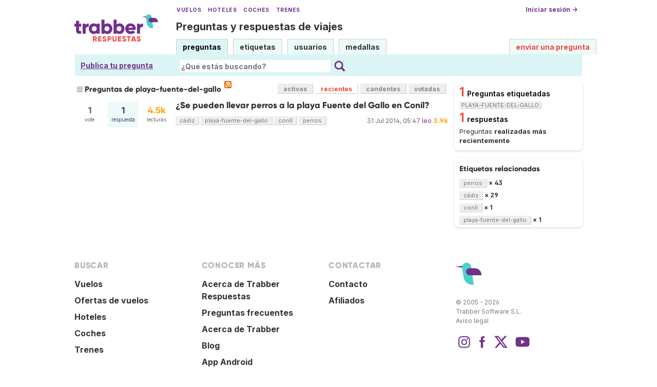

--- FILE ---
content_type: text/html; charset=UTF-8
request_url: https://respuestas.trabber.com/etiquetas/playa-fuente-del-gallo/?sort=recientes
body_size: 4729
content:
<!DOCTYPE html>
<html>
<!-- base_content.html -->

    <head>
        <title>Preguntas de playa-fuente-del-gallo - Trabber Respuestas</title>
        <meta name="description" content="Questions and answers about  on Trabber Respuestas - preguntas y respuestas de viajes"/>
        <meta name="keywords" content="Trabber viajes preguntas respuestas foro comunidad viajeros"/>
        <meta property="og:image" content="https://respuestas.trabber.com/m/default/media/images/logo-respuestas-square.png"/>
        
    


    
    <link rel="alternate" type="application/rss+xml" title="RSS" href="/etiquetas/playa-fuente-del-gallo/?type=rss"/>
    

        <meta http-equiv="Content-Type" content="text/html; charset=UTF-8"/>
        <meta name="viewport" content="width=device-width, initial-scale=1">


        <link rel="apple-touch-icon" sizes="180x180" href="/m/default/media/favicon/xapple-touch-icon.png.pagespeed.ic.Aw5pK5XpVT.webp">
        <link rel="icon" type="image/png" sizes="32x32" href="/m/default/media/favicon/xfavicon-32x32.png.pagespeed.ic.N-5kJIHZAb.webp">
        <link rel="icon" type="image/png" sizes="16x16" href="/m/default/media/favicon/xfavicon-16x16.png.pagespeed.ic.ASrbYm4SVf.webp">
        <link rel="manifest" href="/m/default/media/favicon/site.webmanifest">
        <link rel="mask-icon" href="/m/default/media/favicon/safari-pinned-tab.svg" color="#70318b">
        <link rel="shortcut icon" href="/m/default/media/favicon/favicon.ico">
        <meta name="msapplication-TileColor" content="#70318b">
        <meta name="msapplication-config" content="/m/default/media/favicon/browserconfig.xml">
        <meta name="theme-color" content="#70318b">

        <link rel="stylesheet" href="https://ajax.googleapis.com/ajax/libs/jqueryui/1.8.24/themes/smoothness/jquery-ui.css">



        <link rel="stylesheet" href="https://www.trabber.es/css/style.min.css"/>
        <link href="/m/default/media/style/A.style.css.pagespeed.cf.gXH05uHiAC.css" rel="stylesheet" type="text/css"/>
        
        
        <!--[if IE 6]>
        <style type="text/css">
        img, div, a { behavior: url(/m/default/media/iepngfix/iepngfix.htc) }
        </style>
        <![endif]-->
        

        <script src="https://ajax.googleapis.com/ajax/libs/jquery/1.4.4/jquery.min.js"></script>
        <script src="https://ajax.googleapis.com/ajax/libs/jqueryui/1.8.24/jquery-ui.min.js"></script>
        <script type="text/javascript">//<![CDATA[
var i18nLang='es';var appUrl='https://respuestas.trabber.com'
var scriptUrl='/'
var osqaSkin='default';var messages={username:'',confirm:"¿Estás seguro?",yes:"Sí",no:"No",message:"Mensaje:",cancel:"Cancelar",close:"Cerrar",ok:"Ok",matching_tags_url:"/matching_tags/",word:"palabra",words:"palabras",character:"carácter",characters:"carácteres"}
//]]></script>
        <script type="text/javascript" src="/m/default/media/js/osqa.main.js.pagespeed.jm.TqpHYakxxH.js"></script>



        <script async src="https://www.googletagmanager.com/gtag/js?id=G-VXFCN24B39"></script>
        <script>window.dataLayer=window.dataLayer||[];function gtag(){dataLayer.push(arguments);}gtag('js',new Date());gtag('config','G-VXFCN24B39');</script>

        <script>window.fbAsyncInit=function(){FB.init({appId:'117217151637870',version:'v6.0',status:true,cookie:true,xfbml:true});};</script>

        <script type="text/javascript">window.___gcfg={lang:'es'};</script>

        <script type="text/javascript">$(document).ready(function(){var ti=document.getElementById("id_title");if(ti){if(ti.value==""){ti.focus();}}});</script>

        


        
        
        <link rel="search" type="application/opensearchdescription+xml" href="/opensearch.xml" title="Buscar en Trabber Respuestas"/>
        
        

<script>window['gtag_enable_tcf_support']=true;gtag('consent','default',{'ad_user_data':'denied','ad_personalization':'denied','ad_storage':'denied','wait_for_update':500});</script>
<script data-ad-client="ca-pub-1797829400953831" async src="https://pagead2.googlesyndication.com/pagead/js/adsbygoogle.js"></script>
<script>window.googlefc=window.googlefc||{};window.googlefc.callbackQueue=window.googlefc.callbackQueue||[];window.googlefc.callbackQueue.push({'CONSENT_DATA_READY':()=>__tcfapi('addEventListener',2.2,function(data,success){if(success&&data.gdprApplies){if(data.eventStatus==='tcloaded'||data.eventStatus==='useractioncomplete'){var options={};if(data.publisher.consents[1]&&data.publisher.consents[8]){options.analytics_storage='granted';}else{options.analytics_storage='denied';}window.gtag('consent','update',options);}}else{window.gtag('consent','update',{'ad_user_data':'granted','ad_personalization':'granted','ad_storage':'granted','analytics_storage':'granted'});}})});</script>



    </head>
    <body>

        <div class="wrapper">
        
        <!-- template header.html -->


	<div id="roof">

        <div class="TopLinks">
            <a href="https://www.trabber.es/">Vuelos</a> <a href="https://www.trabber.es/hoteles/">Hoteles</a> <a href="https://www.trabber.es/coches/">Coches</a> <a href="https://www.trabber.es/trenes/">Trenes</a>
        </div>





        <div class="logo">
			<a href="/">
				<img width="163" src="/m/default/media/images/163xNxlogo-respuestas.png.pagespeed.ic.kesVcNW-gj.webp" title="Ir a la página inicial" alt="Trabber Respuestas - preguntas y respuestas de viajes logo"/>
			</a>
		</div>
	  
		<div id="top">







		     <a href="/cuenta/entrar/">Iniciar sesión →</a> 
		</div>

    <div class="TaglineContainer">

        <p class="Tagline"><a href="https://respuestas.trabber.com/" title="Ir a la página inicial">Preguntas y respuestas de viajes</a></p>
    </div>

    <div id="nav">
        <a id="nav_questions" class="on" href="/preguntas/">preguntas</a><a id="nav_tags" href="/etiquetas/">etiquetas</a><a id="nav_users" href="/usuarios/">usuarios</a><a id="nav_badges" href="/medallas/">medallas</a>
        <a id="nav_ask" href="/preguntas/preguntar/" class="special">enviar una pregunta</a>
    </div>
  </div>

<!--    <div class="clear"></div> -->
  
	<div id="searchBar">

        <div class="askquestionsearchbar"><a style="text-decoration: underline" class="nav_ask" href="https://respuestas.trabber.com/preguntas/preguntar/">Publica tu pregunta</a></div>

    <form action="/buscar/" method="get">
        <input type="hidden" name="csrfmiddlewaretoken" value="mvTN6tfftwiYR8rrXKeX6siIxMLDtjWjMBfidyXNCzbfB5Zqp4cxdOuILQ9hg2Jz">
        <div class="searchdiv">
            <input type="image" name="Submit" value="Buscar" class="searchBtn" src="/m/default/media/images/search-icon.svg"/>
            <div class="searchInputBox"><input type="text" class="searchInput" value="" name="q" id="keywords" placeholder="¿Qué estás buscando?"/></div>

<!--            <a style="text-decoration:underline; margin-left: 15px" href="https://respuestas.trabber.com/preguntas/preguntar/">Enviar una pregunta</a>  -->

        </div>
        <div class="options" style="display: none">
            <input id="type-question" type="radio" value="question" name="t" checked="checked"/><label for="type-question">preguntas</label>
            <input id="type-tag" type="radio" value="tag" name="t"/><label for="type-tag">etiquetas</label>
            <input id="type-user" type="radio" value="user" name="t"/><label for="type-user">usuarios</label>
        </div>
    </form>
        <div style="clear:both"></div>
	</div>

	

<!-- end template header.html -->

        



<div id="wrapper">
    
    
    <div id="room">
        <div id="CALeftContainer">
            <div id="CALeft">
                

<div class="tabBar">
    



<h1 class="headQuestions">
    
        
            
                
                    Preguntas de playa-fuente-del-gallo
                
            
        
    
</h1>
    <a class="feed-icon" style="background-image:url(/m/default/media/images/xfeed-icon-small.png.pagespeed.ic._5s6C5wYz8.webp)" href="/etiquetas/playa-fuente-del-gallo/?type=rss" title="suscribirse al RSS de preguntas"></a>
    
<div class="tabsA"><a href="/etiquetas/playa-fuente-del-gallo/" title="Preguntas actualizadas más recientemente">activas</a><a href="/etiquetas/playa-fuente-del-gallo/?sort=recientes" class="on" title="Preguntas realizadas más recientemente">recientes</a><a href="/etiquetas/playa-fuente-del-gallo/?sort=candentes" title="Preguntas más activas en las últimas 24 horas">candentes</a><a href="/etiquetas/playa-fuente-del-gallo/?sort=mostvoted" title="Preguntas más votadas">votadas</a></div>

</div>
<div id="listA">
    
      
<div class="short-summary">
    <div class="counts">
        <div class="votes">
            <div class="item-count">1</div>
            <div>vote</div>
        </div>
        <div class="status  answered">
            <div class="item-count">1</div>
            <div>respuesta</div>
        </div>
        <div class="views">
             <div class="item-count"><span class="thousand">4.5k</span></div>
             <div>lecturas</div>
        </div>
    </div>

    <div class="question-summary-wrapper">
        <h2><a title="Hola quería saber si admiten perros en la playa Fuente del Gallo Coníl...necesito saberlo para llevar a mi perrito o buscar otra donde si los admitan. Gracias." href="/preguntas/10455/se-pueden-llevar-perros-a-la-playa-fuente-del-gallo-en-conil">¿Se pueden llevar perros a la playa Fuente del Gallo en Coníl?</a></h2>
        
        <div class="userinfo">
            <span class="relativetime" title="31 de julio de 2014 a las 07:47">31 Jul 2014, 05:47</span>
            <a href="https://respuestas.trabber.com/usuarios/5/leo">leo</a><span class="score" title="3908 karma"><span class="thousand">3.9k</span></span>

        </div>

        <div class="tags">
            <a class="tag-link-cádiz" href="/etiquetas/c%C3%A1diz/" title="ver preguntas etiquetadas  'cádiz'" rel="tag">cádiz</a>
            <a class="tag-link-playa-fuente-del-gallo" href="/etiquetas/playa-fuente-del-gallo/" title="ver preguntas etiquetadas  'playa-fuente-del-gallo'" rel="tag">playa-fuente-del-gallo</a>
            <a class="tag-link-coníl" href="/etiquetas/con%C3%ADl/" title="ver preguntas etiquetadas  'coníl'" rel="tag">coníl</a>
            <a class="tag-link-perros" href="/etiquetas/perros/" title="ver preguntas etiquetadas  'perros'" rel="tag">perros</a>
        </div>
    </div>

</div>
    
</div>

    <div class="pager"></div>
    



            </div>
        </div>
        <div id="CARight">
            
    <div class="boxC"><div class="questions-count">
        1<span style="color:black;font-size:14px;margin-left:5px">Preguntas etiquetadas <span class="tag">playa-fuente-del-gallo</span></span></div><div class="questions-count">
        1<span style="color:black;font-size:14px;margin-left:5px">respuestas</span></div><div><p class="nomargin">
            Preguntas <strong>realizadas más recientemente</strong></p></div></div>



    



    <div class="boxC">
        <h3 class="subtitle">Etiquetas relacionadas</h3>
        <div class="tags" id="recent-tags">
            
                <a rel="tag" class="tag-link-perros" title="ver preguntas etiquetadas 'perros'" href="/etiquetas/perros/">perros</a>
                <span class="tag-number">&#215; 43</span>
                <br/>
            
                <a rel="tag" class="tag-link-cádiz" title="ver preguntas etiquetadas 'cádiz'" href="/etiquetas/c%C3%A1diz/">cádiz</a>
                <span class="tag-number">&#215; 29</span>
                <br/>
            
                <a rel="tag" class="tag-link-coníl" title="ver preguntas etiquetadas 'coníl'" href="/etiquetas/con%C3%ADl/">coníl</a>
                <span class="tag-number">&#215; 1</span>
                <br/>
            
                <a rel="tag" class="tag-link-playa-fuente-del-gallo" title="ver preguntas etiquetadas 'playa-fuente-del-gallo'" href="/etiquetas/playa-fuente-del-gallo/">playa-fuente-del-gallo</a>
                <span class="tag-number">&#215; 1</span>
                <br/>
            
        </div>
    </div>


    



        </div>
        <div id="tail" style="clear:both;">
            

    <div style="clear:both"></div>


        </div>
    </div>
    <div class="spacer3"></div>
</div>

        
            <div id="ground">
                


<footer class="footer">

    <div class="container mb-6 pb-6">
        <div class="columns">
            <div class="column">
                <h4 class="mb-4">Buscar</h4>
                <ul>
                    <li><a href="https://www.trabber.es/">Vuelos</a></li>
                    <li><a href="https://www.trabber.es/ofertas/">Ofertas de vuelos</a></li>
                    <li><a href="https://www.trabber.es/hoteles/">Hoteles</a></li>
                    <li><a href="https://www.trabber.es/coches/">Coches</a></li>
                    <li><a href="https://www.trabber.es/trenes/">Trenes</a></li>
                </ul>
            </div>
            <div class="column">
                <h4 class="mb-4">Conocer más</h4>
                <ul>
                    <li><a href="/acerca-de/">Acerca de Trabber Respuestas</a></li>
                    <li><a href="/preguntas-frecuentes/">Preguntas frecuentes</a></li>
                    <li><a href="https://www.trabber.es/show/about">Acerca de Trabber</a></li>
                    <li><a href="https://blog.trabber.com/">Blog</a></li>
                    <li><a href="https://play.google.com/store/apps/details?id=com.trabber.android&utm_campaign=respuestas-footer">App Android</a></li>
                    <li><a href="https://apps.apple.com/es/app/trabber-vuelos-hoteles-y-m%C3%A1s/id1447942035?pt=119548824&ct=respuestas-footer&mt=8">App iPhone</a></li>
                </ul>
            </div>
            <div class="column">
                <h4 class="mb-4">Contactar</h4>
                <ul>
                    <li><a href="https://www.trabber.es/contact" onclick="footerContact(); return false;">Contacto</a></li>
                    <li><a href="https://tradetracker.com/es/campaigns/viajes-y-vacaciones-26/trabber-27686/">Afiliados</a></li>
                </ul>
            </div>
            <div class="column">
                <span class="is-block mb-4"><img src="https://www.trabber.es/images/trabber-icon.svg" width="50" height="50"></span>
                <div class="legal is-size-7 has-text-grey mb-4">
                    <p>&copy; 2005 - 2026</p>
                    <p>Trabber Software S.L.</p>
                    <p><a href="https://www.trabber.es/show/legal">Aviso legal</a></p>
                </div>

                <div class="social">
                    <a target="_blank" rel="noopener" title="Trabber en Instagram" href="https://www.instagram.com/trabber/"><span class="sprite icon-instagram"></span></a>
                    <a target="_blank" rel="noopener" title="Trabber en Facebook" href="https://www.facebook.com/trabber"><span class="sprite icon-facebook"></span></a>
                    <a target="_blank" rel="noopener" title="síguenos vía X" href="https://x.com/Trabber"><span class="icon-social icon-x"></span></a>
                    <a target="_blank" rel="noopener" title="YouTube @trabber" href="https://www.youtube.com/@trabber"><span class="icon-social icon-youtube"></span></a>
                </div>
            </div>
        </div>

    </div>

</footer>

            </div>
        
        
        
        </div>

        <!-- Put all elements with fixed position here, IE6 fixed position fix: http://ryanfait.com/position-fixed-ie6/ -->
        <div class="notify" style="display:none">
            
                
            
            <a id="close-notify" onclick="notify.close(true)">&#215;</a>
        </div>
    </body>
</html>
<!-- end template base_content.html -->


--- FILE ---
content_type: text/html; charset=utf-8
request_url: https://www.google.com/recaptcha/api2/aframe
body_size: 269
content:
<!DOCTYPE HTML><html><head><meta http-equiv="content-type" content="text/html; charset=UTF-8"></head><body><script nonce="29pWW2ZHCfu8XmdNjCOhjQ">/** Anti-fraud and anti-abuse applications only. See google.com/recaptcha */ try{var clients={'sodar':'https://pagead2.googlesyndication.com/pagead/sodar?'};window.addEventListener("message",function(a){try{if(a.source===window.parent){var b=JSON.parse(a.data);var c=clients[b['id']];if(c){var d=document.createElement('img');d.src=c+b['params']+'&rc='+(localStorage.getItem("rc::a")?sessionStorage.getItem("rc::b"):"");window.document.body.appendChild(d);sessionStorage.setItem("rc::e",parseInt(sessionStorage.getItem("rc::e")||0)+1);localStorage.setItem("rc::h",'1768544596213');}}}catch(b){}});window.parent.postMessage("_grecaptcha_ready", "*");}catch(b){}</script></body></html>